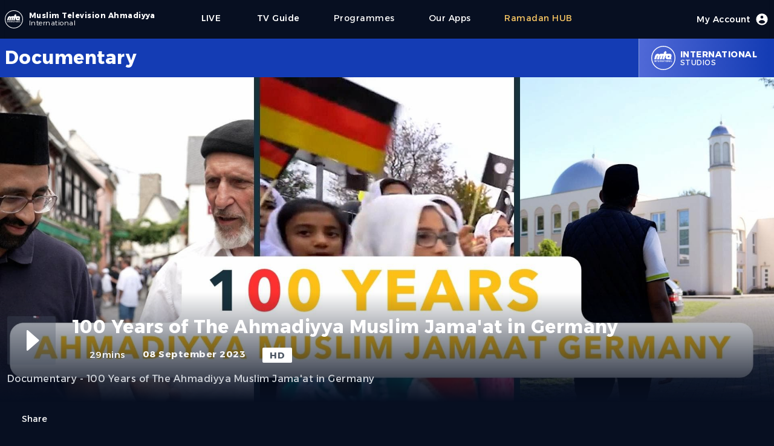

--- FILE ---
content_type: text/html; charset=utf-8
request_url: https://www.mta.tv/programme/111871/history-of-jalsa-salana-germany-2023
body_size: 14110
content:
<!DOCTYPE html><html lang="en"><head><meta charSet="utf-8"/><meta name="viewport" content="width=device-width"/><script>
            (function(w,d,s,l,i){w[l]=w[l]||[];w[l].push({'gtm.start':
            new Date().getTime(),event:'gtm.js'});var f=d.getElementsByTagName(s)[0],
            j=d.createElement(s),dl=l!='dataLayer'?'&l='+l:'';j.async=true;j.src=
            'https://www.googletagmanager.com/gtm.js?id='+i+dl;f.parentNode.insertBefore(j,f);
            })(window,document,'script','dataLayer','GTM-NG4SD9T');
            </script><link rel="icon" type="image/x-icon" href="/favicon/favicon.ico"/><meta name="twitter:card" content="summary_large_image"/><meta name="twitter:site" content="@muslimtv"/><meta name="twitter:creator" content="@muslimtv"/><meta property="og:locale" content="en_IE"/><meta name="robots" content="index,follow"/><meta name="description" content="Documentary - 100 Years of The Ahmadiyya Muslim Jama&#x27;at in Germany"/><meta property="og:title" content="100 Years of The Ahmadiyya Muslim Jama&#x27;at in Germany"/><meta property="og:description" content="Documentary - 100 Years of The Ahmadiyya Muslim Jama&#x27;at in Germany"/><meta property="og:url" content="https://www.mta.tv/programme/111871/history-of-jalsa-salana-germany-2023"/><meta property="og:type" content="video.movie"/><meta property="og:image" content="https://images.mta.tv/111871/teaser-image/111871-6358.jpeg"/><meta property="og:image:alt" content="100 Years of The Ahmadiyya Muslim Jama&#x27;at in Germany"/><meta property="og:image:width" content="1920"/><meta property="og:image:height" content="1080"/><meta property="og:site_name" content="MTA International"/><link rel="canonical" href="https://www.mta.tv/programme/111871/history-of-jalsa-salana-germany-2023"/><script type="application/ld+json">{"@context":"https://schema.org","@type":"VideoObject","name":"100 Years of The Ahmadiyya Muslim Jama&apos;at in Germany","description":"Documentary - 100 Years of The Ahmadiyya Muslim Jama&apos;at in Germany","contentUrl":"https://www.mta.tv/programme/111871/history-of-jalsa-salana-germany-2023","uploadDate":"2023-09-08T15:42:41.871Z","duration":"PT29M34S","thumbnailUrl":["https://images.mta.tv/111871/teaser-image/111871-6358.jpeg"]}</script><title>100 Years of The Ahmadiyya Muslim Jama&#x27;at in Germany</title><meta name="description" content="Documentary - 100 Years of The Ahmadiyya Muslim Jama&#x27;at in Germany"/><link rel="icon" href="/favicon.ico"/><link rel="preload" href="/images/mta_logo_main.svg" as="image" fetchpriority="high"/><meta name="next-head-count" content="25"/><link rel="preload" href="/_next/static/media/56a56a7c8799f891-s.p.woff2" as="font" type="font/woff2" crossorigin="anonymous" data-next-font="size-adjust"/><link rel="preload" href="/_next/static/css/673429593f587ab2.css" as="style"/><link rel="stylesheet" href="/_next/static/css/673429593f587ab2.css" data-n-g=""/><noscript data-n-css=""></noscript><script defer="" nomodule="" src="/_next/static/chunks/polyfills-78c92fac7aa8fdd8.js"></script><script defer="" src="/_next/static/chunks/7510.38f18fc37faa0287.js"></script><script defer="" src="/_next/static/chunks/2703.d0b93e65b68a3b20.js"></script><script defer="" src="/_next/static/chunks/75fc9c18-d8a1bd1b86316a25.js"></script><script defer="" src="/_next/static/chunks/87.5b1f8e6eb0d0f275.js"></script><script defer="" src="/_next/static/chunks/3792.fb020ee48051c7a0.js"></script><script defer="" src="/_next/static/chunks/6747.7399968bde49ef12.js"></script><script defer="" src="/_next/static/chunks/942-9d7b08f7fda76957.js"></script><script defer="" src="/_next/static/chunks/14.4f753019ff03a15a.js"></script><script defer="" src="/_next/static/chunks/6268.73e875e0f8821a76.js"></script><script defer="" src="/_next/static/chunks/5601.7abe8c40287ec303.js"></script><script src="/_next/static/chunks/webpack-d1c5fc1cd5b0c978.js" defer=""></script><script src="/_next/static/chunks/framework-8387adc627423465.js" defer=""></script><script src="/_next/static/chunks/main-931700f92acc5e10.js" defer=""></script><script src="/_next/static/chunks/pages/_app-fcc989bf1b574926.js" defer=""></script><script src="/_next/static/chunks/3061-6d9c6548b89d2762.js" defer=""></script><script src="/_next/static/chunks/2800-a537a45fa0817a1d.js" defer=""></script><script src="/_next/static/chunks/6179-0ab948f26e2e6605.js" defer=""></script><script src="/_next/static/chunks/9238-86460f7262bfd168.js" defer=""></script><script src="/_next/static/chunks/8908-59be1d05201a61c1.js" defer=""></script><script src="/_next/static/chunks/pages/programme/%5Bpid%5D/%5B...slug%5D-d8b88eb4c4e3bddc.js" defer=""></script><script src="/_next/static/WPrbCvU_wL1eZxdXOyDD7/_buildManifest.js" defer=""></script><script src="/_next/static/WPrbCvU_wL1eZxdXOyDD7/_ssgManifest.js" defer=""></script></head><noscript><iframe src="https://www.googletagmanager.com/ns.html?id=GTM-NG4SD9T" height="0" width="0" style="display:none;visibility:hidden"></iframe></noscript><body class="font-sanserif flex justify-center h-screen bg-mta-deep-blue-a bg-cover select-none w-full"><div class="max-w-screen-md lg:max-w-screen w-full"><div class="mx-16px"><div id="__next"><main class="__variable_2bd62d font-sanserif tracking-[0.03rem]"><div class="flex w-full justify-center h-masthead-g md:h-masthead-g-md"><div class="flex justify-center items-center bg-mta-deep-blue-a shadow-sm w-full" role="banner"><div class="flex justify-start items-center flex-grow"><a class="items-center text-white cursor-pointer" href="https://www.mta.tv"><div class="flex items-center justify-center"><div class="flex relative h-9 w-9"><img alt="MTA Logo" loading="lazy" width="30" height="30" decoding="async" data-nimg="1" class="align-self-center rounded-md" style="color:transparent" src="/_next/static/media/mta_logo_main.713a9889.svg"/></div><div class="flex flex-col ml-1 justify-center"><div class="text-xs font-bold"><span class="lg:flex hidden">Muslim Television Ahmadiyya</span><span class="sm:flex lg:hidden">MTA</span></div><div class="text-xs font-light -mt-1"><span class="">International</span></div></div></div></a><div class="flex md:hidden items-center h-full"><a class="flex flex-col justify-center items-center mx-7 font-medium text-base text-white cursor-pointer h-full" href="/live/1"><span class="text-sm">LIVE</span><div class="h-1 w-full rounded-lg px-3 "></div></a><a class="flex flex-col font-medium text-base text-mta-tertiary-c cursor-pointer h-full" href="/eng/collection/vwund3eifik/ramadan"><span class="text-sm">Ramadan</span><div class="h-1 w-full rounded-lg px-3 "></div></a><div class="md:flex hidden"><div class="flex flex-col items-center justify-center text-sm lg:text-sm  mx-7 text-white    cursor-pointer h-full" href="https://www.mta.tv/programs"><div class="">Programmes</div><div class="h-1 w-full rounded-lg px-5 "></div></div><div class="flex flex-col items-center justify-center text-sm lg:text-sm  mx-7 text-white    cursor-pointer h-full" href="https://beta.mta.tv/app"><div class="">Our Apps</div><div class="h-1 w-full rounded-lg px-5 "></div></div><div class="flex flex-col items-center justify-center text-sm lg:text-sm  mx-7 text-mta-tertiary-c    cursor-pointer h-full" href="https://beta.mta.tv/eng/collection/vwund3eifik/ramadan"><div class="">Ramadan HUB</div><div class="h-1 w-full rounded-lg px-5 "></div></div></div></div><div class="hidden md:flex items-center lg:ml-11 h-full my-1"><a class="flex flex-col justify-center items-center mx-7 font-medium text-base text-white cursor-pointer h-full" href="/live/1"><span class="text-sm">LIVE</span><div class="h-1 w-full rounded-lg px-5 "></div></a><a class="flex flex-col justify-center items-center mx-7 font-medium text-base text-white cursor-pointer h-full" href="/tv-guide">              <span class="text-sm">TV Guide</span><div class="h-1 w-full rounded-lg px-5 "></div></a><div class="flex flex-col items-center justify-center text-sm lg:text-sm  mx-7 text-white    cursor-pointer h-full" href="https://www.mta.tv/programs"><div class="">Programmes</div><div class="h-1 w-full rounded-lg px-5 "></div></div><div class="flex flex-col items-center justify-center text-sm lg:text-sm  mx-7 text-white    cursor-pointer h-full" href="https://beta.mta.tv/app"><div class="">Our Apps</div><div class="h-1 w-full rounded-lg px-5 "></div></div><div class="flex flex-col items-center justify-center text-sm lg:text-sm  mx-7 text-mta-tertiary-c    cursor-pointer h-full" href="https://beta.mta.tv/eng/collection/vwund3eifik/ramadan"><div class="">Ramadan HUB</div><div class="h-1 w-full rounded-lg px-5 "></div></div></div></div><div class="flex items-center justify-center h-full mr-7 md:mr-0"><div class="flex font-medium text-base text-white cursor-pointer"><div class="flex-none"></div><div class="flex justify-center items-center"><span class="text-sm hidden lg:block">My Account</span><div class="w-6 h-6 ml-2"><svg xmlns="http://www.w3.org/2000/svg" viewBox="0 0 20 20" fill="currentColor"><path fill-rule="evenodd" d="M18 10a8 8 0 11-16 0 8 8 0 0116 0zm-6-3a2 2 0 11-4 0 2 2 0 014 0zm-2 4a5 5 0 00-4.546 2.916A5.986 5.986 0 0010 16a5.986 5.986 0 004.546-2.084A5 5 0 0010 11z" clip-rule="evenodd"></path></svg></div></div><div class="flex-none"><div class="h-1 w-full rounded-lg "></div></div></div></div><div class="flex flex-col md:hidden items-center justify-center"><button type="button" id="mobile" aria-label="Menu"><svg class="w-6 h-6 text-gray-300" x-show="! showMenu" fill="none" stroke-linecap="round" stroke-linejoin="round" stroke-width="2" viewBox="0 00 24 24" stroke="currentColor"><path d="m4 6h16M4 12h16M4 18h16"></path></svg></button><div class="hidden w-full absolute top-16 left-0 md:top-0 content-center" id="mobileMenu"><div class="relative text-center z-20 bg-mta-primary-a pt-5 pb-10"><a class="block mx-auto w-max text-lg text-white mb-2 py-3  cursor-pointer h-full" href="/tv-guide"><div class="flex-none"></div><div class="flex items-center justify-center flex-grow">TV Guide</div><div class="flex-none"><div class="h-1 w-full rounded-lg "></div></div></a><a class="block mx-auto w-max text-lg text-white mb-2 py-3  cursor-pointer h-full" href="https://www.mta.tv/programs"><div class="flex-none"></div><div class="flex items-center justify-center flex-grow">Programmes</div><div class="flex-none"><div class="h-1 w-full rounded-lg "></div></div></a><a class="block mx-auto w-max text-lg text-white mb-2 py-3  cursor-pointer h-full" href="https://beta.mta.tv/app"><div class="flex-none"></div><div class="flex items-center justify-center flex-grow">Our Apps</div><div class="flex-none"><div class="h-1 w-full rounded-lg "></div></div></a><a class="block mx-auto w-max text-lg text-white mb-2 py-3  cursor-pointer h-full" href="https://beta.mta.tv/eng/collection/vwund3eifik/ramadan"><div class="flex-none"></div><div class="flex items-center justify-center flex-grow">Ramadan HUB</div><div class="flex-none"><div class="h-1 w-full rounded-lg "></div></div></a></div></div></div></div></div><div><div class="flex flex-col w-full"><div class="flex items-center justify-center bg-mta-primary-a h-masthead-l xs:h-masthead-l-xs md:h-masthead-l-md ml-[calc((100vw-100%)*-0.5)] pl-[calc((100vw-100%)*0.5)] mr-[calc((100vw-100%)*-0.5)] pr-[calc((100vw-100%)*0.5)]"><div class="flex h-full max-w-screen w-full text-white"><div class="flex flex-col justify-center flex-grow"><div class="flex font-bold text-xl md:text-3xl line-clamp-2">Documentary</div><div class="text-xs"></div></div><div class="flex justify-center items-center h-full bg-gradient-to-r from-mta-primary-b to-mta-primary-a border-l border-white/50 px-5 cursor-pointer hover:from-mta-primary-b hover:to-mta-primary-b duration-300"><div class="flex relative md:h-10 md:w-10 h-7 w-7"><img alt="Logo" loading="lazy" decoding="async" data-nimg="fill" class="align-self-center rounded-md" style="position:absolute;height:100%;width:100%;left:0;top:0;right:0;bottom:0;color:transparent" src="/images/mta_logo_main.svg"/></div><div class="flex flex-col text-xs pl-2"><div class="font-bold md:text-sm text-xs md:uppercase capitalize">international</div><div class="-mt-1 md:uppercase">Studios</div></div></div></div></div><div class="flex w-full"><div class="text-white pb-60 w-full"><div class="flex justify-center bg-gray-900 ml-[calc((100vw-100%)*-0.5)] pl-[calc((100vw-100%)*0.5)] mr-[calc((100vw-100%)*-0.5)] pr-[calc((100vw-100%)*0.5)]"><div class="relative flex flex-col items-center justify-center h-full w-screen"><div class="relative w-screen h-full aspect-w-16 aspect-h-9"><div class="bg-mta-smart-blue/80 items-start justify-center flex h-full"><div class="relative w-32 h-32 mt-20 sm:w-44 sm:h-44 md:w-64 md:h-64 lg:w-96 lg:h-96  lg:mt-40 md:mt-20"><img alt="100 Years of The Ahmadiyya Muslim Jama&#x27;at in Germany" fetchpriority="high" decoding="async" data-nimg="fill" class="opacity-10" style="position:absolute;height:100%;width:100%;left:0;top:0;right:0;bottom:0;color:transparent" src="/images/mta_logo_main.svg"/></div></div></div><div class="md:absolute xl:bottom-0 md:-bottom-20 -bottom-30 w-full px-3 duration-300"><div class="flex flex-col"><div class="flex justify-center items-center pb-5 md:pt-10 pt-3 xl:pb-36 lg:pb-10 z-10 w-screen bg-gradient-to-b from-transparent via-mta-deep-blue-a to-mta-deep-blue-a ml-[calc((100vw-100%)*-0.5)] pl-[calc((100vw-100%)*0.5)] mr-[calc((100vw-100%)*-0.5)] pr-[calc((100vw-100%)*0.5)]"><div class="max-w-screen w-full"><div class="flex flex-col"><div class="flex z-10"><div class="flex h-20 w-20 mr-7"><div class="flex w-20 h-20 bg-gray-600/30 hover:bg-gray-600/60 duration-300 rounded-sm cursor-pointer"><div class="flex items-center justify-center w-full"><div data-insights-index="studio-online-web-prod"><div id="hits"><div class="hit" data-insights-object-id="null"><div class="w-16 h-16 text-white"><svg viewBox="0 0 24 24" version="1.1"><g stroke="none" stroke-width="1" fill="none" fill-rule="evenodd"><rect x="0" y="0" width="24" height="24"></rect><path class="playButton" d="M9.82866499,18.2771971 L16.5693679,12.3976203 C16.7774696,12.2161036 16.7990211,11.9002555 16.6175044,11.6921539 C16.6029128,11.6754252 16.5872233,11.6596867 16.5705402,11.6450431 L9.82983723,5.72838979 C9.62230202,5.54622572 9.30638833,5.56679309 9.12422426,5.7743283 C9.04415337,5.86555116 9,5.98278612 9,6.10416552 L9,17.9003957 C9,18.1765381 9.22385763,18.4003957 9.5,18.4003957 C9.62084305,18.4003957 9.73759731,18.3566309 9.82866499,18.2771971 Z" fill="currentColor">Play</path></g></svg></div></div></div></div></div></div></div><div class="flex flex-col items-start justify-start z-10 w-full"><div class="flex w-full justify-center mb-4"><div class="flex flex-grow md:text-3xl sm:text-2xl text-xl font-bold pr-2"></div><div class="flex pl-2"><div class="flex"></div></div></div><div class="flex items-start text-[15px] space-x-[1.75rem]"><div class="flex items-center font-medium text-gray-100"><div class="flex w-6 h-6 mr-1 pb-0.5"><svg viewBox="0 0 24 24" version="1.1"><g stroke="none" stroke-width="1" fill="none" fill-rule="evenodd"><rect x="0" y="0" width="24" height="24"></rect><path d="M12,22 C7.02943725,22 3,17.9705627 3,13 C3,8.02943725 7.02943725,4 12,4 C16.9705627,4 21,8.02943725 21,13 C21,17.9705627 16.9705627,22 12,22 Z" fill="currentColor" opacity="0.3"></path><path d="M11.9630156,7.5 L12.0475062,7.5 C12.3043819,7.5 12.5194647,7.69464724 12.5450248,7.95024814 L13,12.5 L16.2480695,14.3560397 C16.403857,14.4450611 16.5,14.6107328 16.5,14.7901613 L16.5,15 C16.5,15.2109164 16.3290185,15.3818979 16.1181021,15.3818979 C16.0841582,15.3818979 16.0503659,15.3773725 16.0176181,15.3684413 L11.3986612,14.1087258 C11.1672824,14.0456225 11.0132986,13.8271186 11.0316926,13.5879956 L11.4644883,7.96165175 C11.4845267,7.70115317 11.7017474,7.5 11.9630156,7.5 Z" fill="currentColor"></path></g></svg></div><div class="flex md:hidden">29m</div><div class="md:flex hidden">29mins</div></div><div class="font-bold text-gray-100"><span class="md:hidden">8 Sep 23</span><span class="md:flex hidden">08 September 2023</span></div><div class="bg-white px-3 text-gray-600 rounded-sm font-bold py-[0.1rem]">HD</div></div></div></div></div><div class="flex flex-grow text-md text-gray-300 pt-3"><div class="z-20 line-clamp-4">Documentary - 100 Years of The Ahmadiyya Muslim Jama'at in Germany</div></div><div class="flex items-center mt-11"><div class="flex items-center z-10"><button class="flex text-sm cursor-pointer"><div class="flex w-5 h-5 mr-1"><svg viewBox="0 0 24 24" version="1.1"><g stroke="none" stroke-width="1" fill="none" fill-rule="evenodd"><rect x="0" y="0" width="24" height="24"></rect><path d="M10.9,2 C11.4522847,2 11.9,2.44771525 11.9,3 C11.9,3.55228475 11.4522847,4 10.9,4 L6,4 C4.8954305,4 4,4.8954305 4,6 L4,18 C4,19.1045695 4.8954305,20 6,20 L18,20 C19.1045695,20 20,19.1045695 20,18 L20,16 C20,15.4477153 20.4477153,15 21,15 C21.5522847,15 22,15.4477153 22,16 L22,18 C22,20.209139 20.209139,22 18,22 L6,22 C3.790861,22 2,20.209139 2,18 L2,6 C2,3.790861 3.790861,2 6,2 L10.9,2 Z" fill="currentColor" fill-rule="nonzero" opacity="0.3"></path><path d="M24.0690576,13.8973499 C24.0690576,13.1346331 24.2324969,10.1246259 21.8580869,7.73659596 C20.2600137,6.12944276 17.8683518,5.85068794 15.0081639,5.72356847 L15.0081639,1.83791555 C15.0081639,1.42370199 14.6723775,1.08791555 14.2581639,1.08791555 C14.0718537,1.08791555 13.892213,1.15726043 13.7542266,1.28244533 L7.24606818,7.18681951 C6.93929045,7.46513642 6.9162184,7.93944934 7.1945353,8.24622707 C7.20914339,8.26232899 7.22444472,8.27778811 7.24039592,8.29256062 L13.7485543,14.3198102 C14.0524605,14.6012598 14.5269852,14.5830551 14.8084348,14.2791489 C14.9368329,14.140506 15.0081639,13.9585047 15.0081639,13.7695393 L15.0081639,9.90761477 C16.8241562,9.95755456 18.1177196,10.0730665 19.2929978,10.4469645 C20.9778605,10.9829796 22.2816185,12.4994368 23.2042718,14.996336 L23.2043032,14.9963244 C23.313119,15.2908036 23.5938372,15.4863432 23.9077781,15.4863432 L24.0735976,15.4863432 C24.0735976,15.0278051 24.0690576,14.3014082 24.0690576,13.8973499 Z" fill="currentColor" fill-rule="nonzero" transform="translate(15.536799, 8.287129) scale(-1, 1) translate(-15.536799, -8.287129) "></path></g></svg></div>Share</button></div></div></div></div></div></div></div></div><div class="xl:mt-5 md:mt-24 mt-5"><div class="w-full"><div class="flex mb-11 border-t border-b border-gray-700 w-full py-2"><div class="text-md text-white/90">More from<!-- --> <span class="font-bold text-white">Documentary</span></div></div><div class="flex w-full mt-2"><div class="grid lg:grid-cols-5 md:grid-cols-4 sm:grid-cols-3 grid-cols-2 w-full gap-x-3 gap-y-10"></div></div></div></div></div></div></div></div><div class="flex flex-col ml-[calc((100vw-100%)*-0.5)] pl-[calc((100vw-100%)*0.5)] mr-[calc((100vw-100%)*-0.5)] pr-[calc((100vw-100%)*0.5)] bg-mta-primary-a"><div class="flex flex-col sm:flex-row justify-between pt-9 text-white text-xl font-base sm:font-bold sm:text-xs md:text-sm w-full sm:pr-9"><div class="flex flex-col items-center md:items-start"><div class=""><div class="flex items-center"><div class="h-9 w-9 mr-2"><img alt="MTA Logo" loading="lazy" width="36" height="36" decoding="async" data-nimg="1" class="align-self-center rounded-md" style="color:transparent" src="/images/mta_logo_main.svg"/></div><div class="flex flex-col"><div class="text-md font-bold">Muslim Television Ahmadiyya</div><div class="text-xs font-bold -mt-1">International</div></div></div></div><div class="flex flex-col items-center sm:items-start text-xs mt-3 sm:ml-11 w-full sm:w-auto sm:bg-transparent bg-white/10 sm:py-0 py-2"><div class="font-light">A division of<!-- --> <span class="font-bold">Al-Shirkatul Islamiyyah</span></div><div class="flex sm:flex-col flex-row items-center sm:items-start justify-center font-light"><div class="sm:mt-1 sm:px-0 pr-3">Charity No. 295197</div><div>Reg. No. 2051424</div></div></div></div><div class="flex flex-col items-center sm:items-start mt-9 sm:mt-0"><a class="py-1" href="/live/1">LIVE</a><a class="py-1" href="/vod">Videos</a><a class="py-1" href="/tv-guide">TV Guide</a><a class="py-1" href="/programs">Programmes</a><a class="py-1" href="/kids">Kids Space</a><a class="py-1" href="/node/421986">Our Apps</a></div><div class="flex flex-col items-center sm:items-start"><a class="py-1" href="/supported-devices">Supported Devices</a><a class="py-1" href="/satellite-info">Satellite Info</a><a class="py-1" href="/term-of-use">Terms of Use</a><a class="py-1" href="/affiliated-website">Websites</a></div><div class="flex flex-col items-center sm:items-start"><a class="py-1" href="/legal">Legal</a><a class="py-1" href="/contactus">Contact Us</a><a class="py-1" href="/aboutus">About Us</a><a class="py-1" href="/privacy-policy">Privacy Policy</a></div></div><div class="flex justify-between items-center mt-20 py-5 text-white text-sm bg-mta-smart-blue ml-[calc((100vw-100%)*-0.5)] pl-[calc((100vw-100%)*0.5)] mr-[calc((100vw-100%)*-0.5)] pr-[calc((100vw-100%)*0.5)]"><div class="font-bold">Copyright © 2022 MTA International</div><div class="flex justify-center items-center"><a target="_blank" class="h-7 w-7 mx-2 mt-1 cursor-pointer" href="https://www.youtube.com/user/mtaOnline1"><svg viewBox="0 0 24 24" version="1.1"><g stroke="none" stroke-width="1" fill="none" fill-rule="evenodd"><rect x="0" y="0" width="24" height="24"></rect><path d="M4.22266882,4 L19.8367728,4.00001353 C21.3873185,4.00001353 22.6823897,5.1816009 22.8241881,6.72564925 C22.9414021,8.00199653 23.0000091,9.40113909 23.0000091,10.9230769 C23.0000091,12.7049599 22.9196724,14.4870542 22.758999,16.26936 L22.7589943,16.2693595 C22.6196053,17.8155637 21.3235899,19 19.7711155,19 L4.22267091,19.0000022 C2.6743525,19.0000022 1.38037032,17.8217109 1.23577882,16.2801587 C1.07859294,14.6043323 1,13.0109461 1,11.5 C1,9.98905359 1.07859298,8.39566699 1.23577893,6.7198402 L1.23578022,6.71984032 C1.38037157,5.17828994 2.67435224,4 4.22266882,4 Z" fill="currentColor" opacity="1"></path><path d="M11.1821576,14.8052934 L15.5856084,11.7952868 C15.8135802,11.6394552 15.8720614,11.3283211 15.7162299,11.1003494 C15.6814583,11.0494808 15.6375838,11.0054775 15.5868174,10.970557 L11.1833666,7.94156929 C10.9558527,7.78507001 10.6445485,7.84263875 10.4880492,8.07015268 C10.4307018,8.15352258 10.3999996,8.25233045 10.3999996,8.35351969 L10.3999996,14.392514 C10.3999996,14.6686564 10.6238572,14.892514 10.8999996,14.892514 C11.000689,14.892514 11.0990326,14.8621141 11.1821576,14.8052934 Z" fill="#000000"></path></g></svg></a><a target="_blank" class="h-7 w-7 mx-2 mt-2 cursor-pointer" href="https://twitter.com/muslimtv"><svg version="1.1" x="0px" y="0px" viewBox="0 0 248 204"><g id="Logo_1_"><path fill="currentColor" d="M221.95,51.29c0.15,2.17,0.15,4.34,0.15,6.53c0,66.73-50.8,143.69-143.69,143.69v-0.04 C50.97,201.51,24.1,193.65,1,178.83c3.99,0.48,8,0.72,12.02,0.73c22.74,0.02,44.83-7.61,62.72-21.66 c-21.61-0.41-40.56-14.5-47.18-35.07c7.57,1.46,15.37,1.16,22.8-0.87C27.8,117.2,10.85,96.5,10.85,72.46c0-0.22,0-0.43,0-0.64 c7.02,3.91,14.88,6.08,22.92,6.32C11.58,63.31,4.74,33.79,18.14,10.71c25.64,31.55,63.47,50.73,104.08,52.76 c-4.07-17.54,1.49-35.92,14.61-48.25c20.34-19.12,52.33-18.14,71.45,2.19c11.31-2.23,22.15-6.38,32.07-12.26 c-3.77,11.69-11.66,21.62-22.2,27.93c10.01-1.18,19.79-3.86,29-7.95C240.37,35.29,231.83,44.14,221.95,51.29z"></path></g></svg></a><a target="_blank" class="h-7 w-7 mx-2 cursor-pointer" href="https://www.facebook.com/tv.mtainternational"><svg version="1.0" x="0px" y="0px" viewBox="0 0 50 50" class="icon icons8-Facebook-Filled"><path fill="currentColor" d="M40,0H10C4.486,0,0,4.486,0,10v30c0,5.514,4.486,10,10,10h30c5.514,0,10-4.486,10-10V10C50,4.486,45.514,0,40,0z M39,17h-3 c-2.145,0-3,0.504-3,2v3h6l-1,6h-5v20h-7V28h-3v-6h3v-3c0-4.677,1.581-8,7-8c2.902,0,6,1,6,1V17z"></path></svg></a></div></div></div></main></div></div></div><script id="__NEXT_DATA__" type="application/json">{"props":{"pageProps":{"seo":{"title":"100 Years of The Ahmadiyya Muslim Jama'at in Germany","description":"Documentary - 100 Years of The Ahmadiyya Muslim Jama'at in Germany","studio":"international","studioId":"1","brand":"Documentary","permalink":"/programme/111871/history-of-jalsa-salana-germany-2023","availableFrom":"2023-09-08T15:42:41.871Z","duration":"PT29M34S","thumbnailUrls":["https://images.mta.tv/111871/teaser-image/111871-6358.jpeg"],"playback":["https://mta-vod.akamaized.net/111871/e452ed09-e748-4ede-beab-9343ac8b04be/mp4/History_of_Jalsa_Salana_Germany_111871_196704_Mp4_Avc_Aac_16x9_1920x1080p_24Hz_8.5Mbps_qvbr.mp4"],"isBot":false},"metadata":{"revisionId":104958,"noIndex":false,"availableFrom":"2023-09-08T15:42:41.871Z","availableFrom_timestamp":1694187761871,"upid":111871,"pid":"111871","teaserImage":{"16x9":"/111871/teaser-image/111871-6358.jpeg"},"permalink":"/programme/111871/history-of-jalsa-salana-germany-2023","isPromo":false,"isLiveEvent":false,"liveEventEndAt":null,"liveEventEndAt_timestamp":0,"brandId":381,"brand":"Documentary","categories":["Jalsa Salana","Documentary"],"categories_hierarchical":{"lvl0":["Events","Documentaries"],"lvl1":["Events \u003e Jalsa Salana","Documentaries \u003e Documentary"]},"recordDate":"2023-09-08","recordDate_timestamp":1694131200000,"recordedYear":2023,"recordedMonth":9,"recordedDay":8,"tags":{"lvl0":["studio-MTA International","brand-Documentary","km-Not Present","category-Jalsa Salana","category-Documentary"],"lvl1":["brand-Documentary \u003e km-Not Present","brand-Documentary \u003e country-United Kingdom","studio-MTA International \u003e year-2023","brand-Documentary \u003e year-2023","category-Jalsa Salana \u003e year-2023","category-Documentary \u003e year-2023","km-Not Present \u003e year-2023","km-Not Present \u003e country-United Kingdom","category-Jalsa Salana \u003e country-United Kingdom","category-Jalsa Salana \u003e km-Not Present","category-Documentary \u003e country-United Kingdom","category-Documentary \u003e km-Not Present"],"lvl2":["brand-Documentary \u003e year-2023 \u003e country-United Kingdom","brand-Documentary \u003e country-United Kingdom \u003e year-2023","category-Jalsa Salana \u003e country-United Kingdom \u003e year-2023","category-Jalsa Salana \u003e year-2023 \u003e country-United Kingdom","category-Documentary \u003e country-United Kingdom \u003e year-2023","category-Documentary \u003e year-2023 \u003e country-United Kingdom","km-Not Present \u003e year-2023 \u003e country-United Kingdom","km-Not Present \u003e country-United Kingdom \u003e year-2023"]},"tags_strict":{"lvl0":["studio-1","brand-381","km-0","category-30011","category-30033"],"lvl1":["brand-381 \u003e km-0","brand-381 \u003e country-223","studio-1 \u003e year-2023","brand-381 \u003e year-2023","category-30011 \u003e year-2023","category-30033 \u003e year-2023","km-0 \u003e year-2023","km-0 \u003e country-223","category-30011 \u003e country-223","category-30011 \u003e km-0","category-30033 \u003e country-223","category-30033 \u003e km-0"],"lvl2":["brand-381 \u003e year-2023 \u003e country-223","brand-381 \u003e country-223 \u003e year-2023","category-30011 \u003e country-223 \u003e year-2023","category-30011 \u003e year-2023 \u003e country-223","category-30033 \u003e country-223 \u003e year-2023","category-30033 \u003e year-2023 \u003e country-223","km-0 \u003e year-2023 \u003e country-223","km-0 \u003e country-223 \u003e year-2023"]},"encodingProfile":1080,"playback":{"legacytv":"https://mta-vod.akamaized.net/111871/e452ed09-e748-4ede-beab-9343ac8b04be/hls/History_of_Jalsa_Salana_Germany_111871_196704.m3u8","akamaiHlsTvUrl":"https://mta-vod.akamaized.net/111871/e452ed09-e748-4ede-beab-9343ac8b04be/hls/History_of_Jalsa_Salana_Germany_111871_196704_tv.m3u8","default":"https://mta-vod.akamaized.net/111871/e452ed09-e748-4ede-beab-9343ac8b04be/hls/History_of_Jalsa_Salana_Germany_111871_196704_default.m3u8","mp4":["https://mta-vod.akamaized.net/111871/e452ed09-e748-4ede-beab-9343ac8b04be/mp4/History_of_Jalsa_Salana_Germany_111871_196704_Mp4_Avc_Aac_16x9_1920x1080p_24Hz_8.5Mbps_qvbr.mp4"]},"durationSeconds":1774.4,"redirects":[],"updatedAt":"2023-10-05T11:23:07.488Z","title_eng":"100 Years of The Ahmadiyya Muslim Jama'at in Germany","titleShort_eng":null,"description_eng":"Documentary - 100 Years of The Ahmadiyya Muslim Jama'at in Germany","content_eng":"null","keywords_eng":null,"permalink_legacy":"//programme/111871/history-of-jalsa-salana-germany-2023","teaser_image_legacy":"/sites/default/files/100-Years-of-The-Ahmadiyya-Muslim-Jama%27at-in-Germany.jpg","redirects_legacy":["/programme/111871/history-of-jalsa-salana-germany-2023"],"generated_topics":[{"topic":"Introduction","timestamp":"00:00:16.920"},{"topic":"The Gardener and the Tree","timestamp":"00:00:20.680"},{"topic":"The Tree Planted by the Promised Messiah","timestamp":"00:00:51.000"},{"topic":"The Spread of the Tree's Branches","timestamp":"00:01:00.080"},{"topic":"The Difference Between the Two Trees","timestamp":"00:01:05.720"},{"topic":"Host Introduction","timestamp":"00:01:25.280"},{"topic":"Germany's Significance","timestamp":"00:01:40.920"},{"topic":"Germany's Religious Decline","timestamp":"00:02:02.080"},{"topic":"The Promised Messiah's Mission","timestamp":"000:02:23.240"},{"topic":"The Promised Messiah's Correspondence with Germany","timestamp":"00:04:04.960"},{"topic":"The Promised Messiah's Focus on Europe","timestamp":"00:05:23.960"},{"topic":"The Second Caliph's Vision for Germany","timestamp":"00:07:46.240"},{"topic":"The First Mosque in Europe","timestamp":"00:09:06.760"},{"topic":"The Second Caliph's Prediction for Germany","timestamp":"00:11:48.560"},{"topic":"The Third Caliph's Visit to Germany","timestamp":"00:18:04.280"},{"topic":"The Fourth Caliph's Visit to Germany","timestamp":"00:21:29.640"},{"topic":"The Fifth Caliph's Visit to Germany","timestamp":"00:25:12.200"},{"topic":"The Berlin Mosque's Construction","timestamp":"00:26:47.120"},{"topic":"Looking to the Future","timestamp":"00:28:05.960"},{"topic":"Conclusion","timestamp":"00:29:06.400"}],"textTracks":[{"languageCode":"eng","languageName":"English","url":"https://mta-vod.akamaized.net/111871/e452ed09-e748-4ede-beab-9343ac8b04be/hls/cc/111871-eng-cc.vtt","rtl":false},{"languageCode":"ind","languageName":"Indonesian","url":"https://mta-vod.akamaized.net/111871/e452ed09-e748-4ede-beab-9343ac8b04be/hls/cc/111871-ind-cc.vtt","rtl":false}],"objectID":"111871"},"similar":{"hits":[{"revisionId":113984,"noIndex":false,"availableFrom":"2026-01-19T23:05:40.601Z","availableFrom_timestamp":1768863940601,"upid":99883,"pid":"99883","teaserImage":{"16x9":"/99883/teaser-image/99883-3469.jpeg","9x13":null},"permalink":"/programme/99883/travel-through-the-earth-khanqah-e-amburik","isPromo":false,"isLiveEvent":false,"liveEventEndAt":null,"liveEventEndAt_timestamp":0,"brandId":381,"brand":"Documentary","categories":["Documentary","Travel"],"categories_hierarchical":{"lvl0":["Documentaries","Lifestyle \u0026 Culture"],"lvl1":["Documentaries \u003e Documentary","Lifestyle \u0026 Culture \u003e Travel"]},"recordDate":"2021-05-20","recordDate_timestamp":1621468800000,"recordedYear":2021,"recordedMonth":5,"recordedDay":20,"tags":{"lvl0":["studio-International Studios","brand-Documentary","km-Not Present","category-Documentary","category-Travel"],"lvl1":["brand-Documentary \u003e km-Not Present","brand-Documentary \u003e country-Pakistan","studio-International Studios \u003e year-2021","brand-Documentary \u003e year-2021","category-Documentary \u003e year-2021","category-Travel \u003e year-2021","km-Not Present \u003e year-2021","km-Not Present \u003e country-Pakistan","category-Documentary \u003e country-Pakistan","category-Documentary \u003e km-Not Present","category-Travel \u003e country-Pakistan","category-Travel \u003e km-Not Present"],"lvl2":["brand-Documentary \u003e year-2021 \u003e country-Pakistan","brand-Documentary \u003e country-Pakistan \u003e year-2021","category-Documentary \u003e country-Pakistan \u003e year-2021","category-Documentary \u003e year-2021 \u003e country-Pakistan","category-Travel \u003e country-Pakistan \u003e year-2021","category-Travel \u003e year-2021 \u003e country-Pakistan","km-Not Present \u003e year-2021 \u003e country-Pakistan","km-Not Present \u003e country-Pakistan \u003e year-2021"]},"tags_strict":{"lvl0":["studio-19","brand-381","km-0","category-156","category-20006"],"lvl1":["brand-381 \u003e km-0","brand-381 \u003e country-172","studio-19 \u003e year-2021","brand-381 \u003e year-2021","category-156 \u003e year-2021","category-20006 \u003e year-2021","km-0 \u003e year-2021","km-0 \u003e country-172","category-156 \u003e country-172","category-156 \u003e km-0","category-20006 \u003e country-172","category-20006 \u003e km-0"],"lvl2":["brand-381 \u003e year-2021 \u003e country-172","brand-381 \u003e country-172 \u003e year-2021","category-156 \u003e country-172 \u003e year-2021","category-156 \u003e year-2021 \u003e country-172","category-20006 \u003e country-172 \u003e year-2021","category-20006 \u003e year-2021 \u003e country-172","km-0 \u003e year-2021 \u003e country-172","km-0 \u003e country-172 \u003e year-2021"]},"redirects":[],"updatedAt":"2026-01-19T23:05:40.242Z","shortlink":"","title_eng":"Travel Through The Earth - Khanqah-e-Amburik","titleShort_eng":"Travel Through The Earth - Khanqah-e-Amburik","description_eng":"Khanqah-e-Amburik is one of the oldest places of worship in Baltistan, made by Hazarat Ameer Kabir Hamdani R.A nearly 700 years ago with the help of Kashmiri architects. It is situated at Shigar, a junction to the famous Karakoram range. It is a one-story wooden-made building as well as among the famous landmarks in Baltistan. Whereas Khilingrong mosque lies in Shigar town in the vicinity of Shigar fort, over 400 years old was restored with the help of Agha Khan Foundation, architecture is influenced by Tibetan and Xinjiang the woodwork at the mosque is exquisite.","content_eng":"null","keywords_eng":[],"encodingProfile":1080,"playback":{"legacytv":"https://mta-vod.akamaized.net/99883/79cd6adb-de46-452a-b8ce-a7d29e5e38d1/hls/be8884da-7206-4d55-977f-10e978bc6096.m3u8","akamaiHlsTvUrl":"https://mta-vod.akamaized.net/99883/79cd6adb-de46-452a-b8ce-a7d29e5e38d1/hls/be8884da-7206-4d55-977f-10e978bc6096_tv.m3u8","default":"https://mta-vod.akamaized.net/99883/79cd6adb-de46-452a-b8ce-a7d29e5e38d1/hls/be8884da-7206-4d55-977f-10e978bc6096_default.m3u8","mp4":["https://mta-vod.akamaized.net/99883/79cd6adb-de46-452a-b8ce-a7d29e5e38d1/mp4/be8884da-7206-4d55-977f-10e978bc6096_Mp4_Avc_Aac_16x9_1920x1080p_24Hz_8.5Mbps_qvbr.mp4"]},"objectID":"99883"},{"revisionId":114029,"noIndex":false,"availableFrom":"2026-01-11T11:00:00.000Z","availableFrom_timestamp":1768129200000,"upid":115704,"pid":"115704","teaserImage":{"16x9":"/115704/teaser-image/115704-1600.jpeg","9x13":null},"permalink":"/programme/115704/travel-through-the-earth-haramosh-valley","isPromo":false,"isLiveEvent":false,"liveEventEndAt":null,"liveEventEndAt_timestamp":0,"brandId":381,"brand":"Documentary","categories":["Documentary"],"categories_hierarchical":{"lvl0":["Documentaries"],"lvl1":["Documentaries \u003e Documentary"]},"recordDate":"2024-06-12","recordDate_timestamp":1718150400000,"recordedYear":2024,"recordedMonth":6,"recordedDay":12,"tags":{"lvl0":["studio-International Studios","brand-Documentary","km-Not Present","category-Documentary"],"lvl1":["brand-Documentary \u003e km-Not Present","brand-Documentary \u003e country-Pakistan","studio-International Studios \u003e year-2024","brand-Documentary \u003e year-2024","category-Documentary \u003e year-2024","km-Not Present \u003e year-2024","km-Not Present \u003e country-Pakistan","category-Documentary \u003e country-Pakistan","category-Documentary \u003e km-Not Present"],"lvl2":["brand-Documentary \u003e year-2024 \u003e country-Pakistan","brand-Documentary \u003e country-Pakistan \u003e year-2024","category-Documentary \u003e country-Pakistan \u003e year-2024","category-Documentary \u003e year-2024 \u003e country-Pakistan","km-Not Present \u003e year-2024 \u003e country-Pakistan","km-Not Present \u003e country-Pakistan \u003e year-2024"]},"tags_strict":{"lvl0":["studio-19","brand-381","km-0","category-156"],"lvl1":["brand-381 \u003e km-0","brand-381 \u003e country-172","studio-19 \u003e year-2024","brand-381 \u003e year-2024","category-156 \u003e year-2024","km-0 \u003e year-2024","km-0 \u003e country-172","category-156 \u003e country-172","category-156 \u003e km-0"],"lvl2":["brand-381 \u003e year-2024 \u003e country-172","brand-381 \u003e country-172 \u003e year-2024","category-156 \u003e country-172 \u003e year-2024","category-156 \u003e year-2024 \u003e country-172","km-0 \u003e year-2024 \u003e country-172","km-0 \u003e country-172 \u003e year-2024"]},"redirects":[],"updatedAt":"2026-01-19T21:03:48.004Z","shortlink":"","title_eng":"Travel Through The Earth - Haramosh Valley","titleShort_eng":"Travel Through The Earth - Haramosh Valley","description_eng":"A short documentary covering Haramosh Valley, located in Gilgit Baltistan, Pakistan, offers breathtaking views and a serene atmosphere, making it a dream destination for tourists and hikers. Haramosh Peak is one of the most challenging mountains to climb in the region. Moreover, Kutwal Lake, located in this valley, is one of the highest lakes in the world, which is surrounded by Haramosh Peak, Laila Peak and the Dobani Peak. During winter, the temperature can drop as low as -33°C.","content_eng":"null","keywords_eng":[],"encodingProfile":1080,"playback":{"akamaiHlsTvUrl":"https://mta-vod.akamaized.net/115704/e2b8d6c6-a5c5-44b9-bbc0-36caab6d2b33/hls/d06c0f7e-6fd3-4567-a2e9-e94c3dc9fb05_tv.m3u8","legacytv":"https://mta-vod.akamaized.net/115704/e2b8d6c6-a5c5-44b9-bbc0-36caab6d2b33/hls/d06c0f7e-6fd3-4567-a2e9-e94c3dc9fb05.m3u8","default":"https://mta-vod.akamaized.net/115704/e2b8d6c6-a5c5-44b9-bbc0-36caab6d2b33/hls/d06c0f7e-6fd3-4567-a2e9-e94c3dc9fb05_default.m3u8","mp4":["https://mta-vod.akamaized.net/115704/e2b8d6c6-a5c5-44b9-bbc0-36caab6d2b33/mp4/d06c0f7e-6fd3-4567-a2e9-e94c3dc9fb05_Mp4_Avc_Aac_16x9_1920x1080p_24Hz_8.5Mbps_qvbr.mp4"]},"durationSeconds":535.56,"objectID":"115704"},{"revisionId":114025,"noIndex":false,"availableFrom":"2026-01-10T10:32:43.000Z","availableFrom_timestamp":1768041163000,"upid":116675,"pid":"116675","teaserImage":{"16x9":"/116675/teaser-image/116675-3119.jpeg","9x13":null},"permalink":"/programme/116675/the-cultivation-of-wheat-short-documentary","isPromo":false,"isLiveEvent":false,"liveEventEndAt":null,"liveEventEndAt_timestamp":0,"brandId":381,"brand":"Documentary","categories":["Documentary"],"categories_hierarchical":{"lvl0":["Documentaries"],"lvl1":["Documentaries \u003e Documentary"]},"recordDate":"2024-09-15","recordDate_timestamp":1726358400000,"recordedYear":2024,"recordedMonth":9,"recordedDay":15,"tags":{"lvl0":["studio-International Studios","brand-Documentary","km-Not Present","category-Documentary"],"lvl1":["brand-Documentary \u003e km-Not Present","brand-Documentary \u003e country-Pakistan","studio-International Studios \u003e year-2024","brand-Documentary \u003e year-2024","category-Documentary \u003e year-2024","km-Not Present \u003e year-2024","km-Not Present \u003e country-Pakistan","category-Documentary \u003e country-Pakistan","category-Documentary \u003e km-Not Present"],"lvl2":["brand-Documentary \u003e year-2024 \u003e country-Pakistan","brand-Documentary \u003e country-Pakistan \u003e year-2024","category-Documentary \u003e country-Pakistan \u003e year-2024","category-Documentary \u003e year-2024 \u003e country-Pakistan","km-Not Present \u003e year-2024 \u003e country-Pakistan","km-Not Present \u003e country-Pakistan \u003e year-2024"]},"tags_strict":{"lvl0":["studio-19","brand-381","km-0","category-156"],"lvl1":["brand-381 \u003e km-0","brand-381 \u003e country-172","studio-19 \u003e year-2024","brand-381 \u003e year-2024","category-156 \u003e year-2024","km-0 \u003e year-2024","km-0 \u003e country-172","category-156 \u003e country-172","category-156 \u003e km-0"],"lvl2":["brand-381 \u003e year-2024 \u003e country-172","brand-381 \u003e country-172 \u003e year-2024","category-156 \u003e country-172 \u003e year-2024","category-156 \u003e year-2024 \u003e country-172","km-0 \u003e year-2024 \u003e country-172","km-0 \u003e country-172 \u003e year-2024"]},"encodingProfile":1080,"playback":{"akamaiHlsTvUrl":"https://mta-vod.akamaized.net/116675/dae71e91-6405-46c2-81be-6b30ee2f7c95/hls/14e781ca-6e46-4105-8a7a-edb9b2e6e2c5_tv.m3u8","legacytv":"https://mta-vod.akamaized.net/116675/dae71e91-6405-46c2-81be-6b30ee2f7c95/hls/14e781ca-6e46-4105-8a7a-edb9b2e6e2c5.m3u8","default":"https://mta-vod.akamaized.net/116675/dae71e91-6405-46c2-81be-6b30ee2f7c95/hls/14e781ca-6e46-4105-8a7a-edb9b2e6e2c5_default.m3u8","mp4":["https://mta-vod.akamaized.net/116675/dae71e91-6405-46c2-81be-6b30ee2f7c95/mp4/14e781ca-6e46-4105-8a7a-edb9b2e6e2c5_Mp4_Avc_Aac_16x9_1920x1080p_24Hz_8.5Mbps_qvbr.mp4"]},"durationSeconds":486.36,"redirects":[],"updatedAt":"2026-01-19T20:55:41.100Z","shortlink":"","title_eng":"The Cultivation of Wheat - Short Documentary","titleShort_eng":"The Cultivation of Wheat - Short Documentary","description_eng":"An Urdu documentary covering the entire process of cultivating wheat, from sowing the seeds to harvesting the crop.","content_eng":"null","keywords_eng":[],"objectID":"116675"},{"revisionId":114026,"noIndex":false,"availableFrom":"2026-01-08T10:00:00.000Z","availableFrom_timestamp":1767866400000,"upid":109118,"pid":"109118","teaserImage":{"16x9":"/109118/teaser-image/109118-9928.jpeg","9x13":null},"permalink":"/programme/109118/the-cultivation-of-rice-short-documentary","isPromo":false,"isLiveEvent":false,"liveEventEndAt":null,"liveEventEndAt_timestamp":0,"brandId":381,"brand":"Documentary","categories":["Food","Documentary"],"categories_hierarchical":{"lvl0":["Kids","Documentaries"],"lvl1":["Kids \u003e Food","Documentaries \u003e Documentary"]},"recordDate":"2023-01-02","recordDate_timestamp":1672617600000,"recordedYear":2023,"recordedMonth":1,"recordedDay":2,"tags":{"lvl0":["studio-International Studios","brand-Documentary","km-Not Present","category-Food","category-Documentary"],"lvl1":["brand-Documentary \u003e km-Not Present","brand-Documentary \u003e country-Pakistan","studio-International Studios \u003e year-2023","brand-Documentary \u003e year-2023","category-Food \u003e year-2023","category-Documentary \u003e year-2023","km-Not Present \u003e year-2023","km-Not Present \u003e country-Pakistan","category-Food \u003e country-Pakistan","category-Food \u003e km-Not Present","category-Documentary \u003e country-Pakistan","category-Documentary \u003e km-Not Present"],"lvl2":["brand-Documentary \u003e year-2023 \u003e country-Pakistan","brand-Documentary \u003e country-Pakistan \u003e year-2023","category-Food \u003e country-Pakistan \u003e year-2023","category-Food \u003e year-2023 \u003e country-Pakistan","category-Documentary \u003e country-Pakistan \u003e year-2023","category-Documentary \u003e year-2023 \u003e country-Pakistan","km-Not Present \u003e year-2023 \u003e country-Pakistan","km-Not Present \u003e country-Pakistan \u003e year-2023"]},"tags_strict":{"lvl0":["studio-19","brand-381","km-0","category-20013","category-30033"],"lvl1":["brand-381 \u003e km-0","brand-381 \u003e country-172","studio-19 \u003e year-2023","brand-381 \u003e year-2023","category-20013 \u003e year-2023","category-30033 \u003e year-2023","km-0 \u003e year-2023","km-0 \u003e country-172","category-20013 \u003e country-172","category-20013 \u003e km-0","category-30033 \u003e country-172","category-30033 \u003e km-0"],"lvl2":["brand-381 \u003e year-2023 \u003e country-172","brand-381 \u003e country-172 \u003e year-2023","category-20013 \u003e country-172 \u003e year-2023","category-20013 \u003e year-2023 \u003e country-172","category-30033 \u003e country-172 \u003e year-2023","category-30033 \u003e year-2023 \u003e country-172","km-0 \u003e year-2023 \u003e country-172","km-0 \u003e country-172 \u003e year-2023"]},"redirects":[],"updatedAt":"2026-01-19T20:57:12.043Z","shortlink":"","title_eng":"The Cultivation of Rice - Short Documentary","titleShort_eng":"The Cultivation of Rice - Short Documentary","description_eng":"This documentary explores the complete process of rice cultivation, from sowing seeds to the final harvested crop.","content_eng":"null","keywords_eng":[],"encodingProfile":1080,"playback":{"akamaiHlsTvUrl":"https://mta-vod.akamaized.net/109118/39b2b27f-48a6-438f-bbcc-9818c9489769/hls/e030a9ee-f54d-4dfd-a8f4-cb5a6339c402_tv.m3u8","legacytv":"https://mta-vod.akamaized.net/109118/39b2b27f-48a6-438f-bbcc-9818c9489769/hls/e030a9ee-f54d-4dfd-a8f4-cb5a6339c402.m3u8","default":"https://mta-vod.akamaized.net/109118/39b2b27f-48a6-438f-bbcc-9818c9489769/hls/e030a9ee-f54d-4dfd-a8f4-cb5a6339c402_default.m3u8","mp4":["https://mta-vod.akamaized.net/109118/39b2b27f-48a6-438f-bbcc-9818c9489769/mp4/e030a9ee-f54d-4dfd-a8f4-cb5a6339c402_Mp4_Avc_Aac_16x9_1920x1080p_24Hz_8.5Mbps_qvbr.mp4"]},"durationSeconds":436.6,"objectID":"109118"},{"revisionId":113980,"noIndex":false,"availableFrom":"2026-01-08T03:01:16.607Z","availableFrom_timestamp":1767841276607,"upid":105476,"pid":"105476","teaserImage":{"16x9":"/105476/teaser-image/105476-8520.jpeg","9x13":null},"permalink":"/programme/105476/travel-through-the-earth-snow-festival-and-gala-in-rattu","isPromo":false,"isLiveEvent":false,"liveEventEndAt":null,"liveEventEndAt_timestamp":0,"brandId":381,"brand":"Documentary","categories":["Travel","Documentary"],"categories_hierarchical":{"lvl0":["Lifestyle \u0026 Culture","Documentaries"],"lvl1":["Lifestyle \u0026 Culture \u003e Travel","Documentaries \u003e Documentary"]},"recordDate":"2022-07-18","recordDate_timestamp":1658102400000,"recordedYear":2022,"recordedMonth":7,"recordedDay":18,"tags":{"lvl0":["studio-International Studios","brand-Documentary","km-Not Present","category-Travel","category-Documentary"],"lvl1":["brand-Documentary \u003e km-Not Present","brand-Documentary \u003e country-Pakistan","studio-International Studios \u003e year-2022","brand-Documentary \u003e year-2022","category-Travel \u003e year-2022","category-Documentary \u003e year-2022","km-Not Present \u003e year-2022","km-Not Present \u003e country-Pakistan","category-Travel \u003e country-Pakistan","category-Travel \u003e km-Not Present","category-Documentary \u003e country-Pakistan","category-Documentary \u003e km-Not Present"],"lvl2":["brand-Documentary \u003e year-2022 \u003e country-Pakistan","brand-Documentary \u003e country-Pakistan \u003e year-2022","category-Travel \u003e country-Pakistan \u003e year-2022","category-Travel \u003e year-2022 \u003e country-Pakistan","category-Documentary \u003e country-Pakistan \u003e year-2022","category-Documentary \u003e year-2022 \u003e country-Pakistan","km-Not Present \u003e year-2022 \u003e country-Pakistan","km-Not Present \u003e country-Pakistan \u003e year-2022"]},"tags_strict":{"lvl0":["studio-19","brand-381","km-0","category-20006","category-156"],"lvl1":["brand-381 \u003e km-0","brand-381 \u003e country-172","studio-19 \u003e year-2022","brand-381 \u003e year-2022","category-20006 \u003e year-2022","category-156 \u003e year-2022","km-0 \u003e year-2022","km-0 \u003e country-172","category-20006 \u003e country-172","category-20006 \u003e km-0","category-156 \u003e country-172","category-156 \u003e km-0"],"lvl2":["brand-381 \u003e year-2022 \u003e country-172","brand-381 \u003e country-172 \u003e year-2022","category-20006 \u003e country-172 \u003e year-2022","category-20006 \u003e year-2022 \u003e country-172","category-156 \u003e country-172 \u003e year-2022","category-156 \u003e year-2022 \u003e country-172","km-0 \u003e year-2022 \u003e country-172","km-0 \u003e country-172 \u003e year-2022"]},"redirects":[],"updatedAt":"2026-01-14T22:25:41.434Z","shortlink":"","title_eng":"Travel Through The Earth - Snow Festival and Gala in Rattu","titleShort_eng":"Travel Through The Earth - Snow Festival and Gala in Rattu","description_eng":"A short documentary covering the three-day winter sports snow festival and the gala in Rattu, a famous an beautiful place situated in Astore.\n\n#Travel #MTAi #MTAInternational #Pakistan","content_eng":"null","keywords_eng":[],"encodingProfile":1080,"playback":{"akamaiHlsTvUrl":"https://mta-vod.akamaized.net/105476/95a8cc15-f1a7-4e3a-b301-c00b39f71b1c/hls/1292dced-c5d8-4193-bc90-a5e72d0fb425_tv.m3u8","legacytv":"https://mta-vod.akamaized.net/105476/95a8cc15-f1a7-4e3a-b301-c00b39f71b1c/hls/1292dced-c5d8-4193-bc90-a5e72d0fb425.m3u8","default":"https://mta-vod.akamaized.net/105476/95a8cc15-f1a7-4e3a-b301-c00b39f71b1c/hls/1292dced-c5d8-4193-bc90-a5e72d0fb425_default.m3u8","mp4":["https://mta-vod.akamaized.net/105476/95a8cc15-f1a7-4e3a-b301-c00b39f71b1c/mp4/1292dced-c5d8-4193-bc90-a5e72d0fb425_Mp4_Avc_Aac_16x9_1920x1080p_24Hz_8.5Mbps_qvbr.mp4"]},"durationSeconds":354.2,"objectID":"105476"},{"revisionId":114027,"noIndex":false,"availableFrom":"2026-01-08T00:26:42.329Z","availableFrom_timestamp":1767832002329,"upid":118955,"pid":"118955","teaserImage":{"16x9":"/118955/teaser-image/118955-8786.jpeg","9x13":null},"permalink":"/programme/118955/our-vegetables-peas","isPromo":false,"isLiveEvent":false,"liveEventEndAt":null,"liveEventEndAt_timestamp":0,"brandId":381,"brand":"Documentary","categories":["Documentary"],"categories_hierarchical":{"lvl0":["Documentaries"],"lvl1":["Documentaries \u003e Documentary"]},"recordDate":"2025-03-17","recordDate_timestamp":1742169600000,"recordedYear":2025,"recordedMonth":3,"recordedDay":17,"tags":{"lvl0":["studio-International Studios","brand-Documentary","km-Not Present","category-Documentary"],"lvl1":["brand-Documentary \u003e km-Not Present","brand-Documentary \u003e country-Pakistan","studio-International Studios \u003e year-2025","brand-Documentary \u003e year-2025","category-Documentary \u003e year-2025","km-Not Present \u003e year-2025","km-Not Present \u003e country-Pakistan","category-Documentary \u003e country-Pakistan","category-Documentary \u003e km-Not Present"],"lvl2":["brand-Documentary \u003e year-2025 \u003e country-Pakistan","brand-Documentary \u003e country-Pakistan \u003e year-2025","category-Documentary \u003e country-Pakistan \u003e year-2025","category-Documentary \u003e year-2025 \u003e country-Pakistan","km-Not Present \u003e year-2025 \u003e country-Pakistan","km-Not Present \u003e country-Pakistan \u003e year-2025"]},"tags_strict":{"lvl0":["studio-19","brand-381","km-0","category-156"],"lvl1":["brand-381 \u003e km-0","brand-381 \u003e country-172","studio-19 \u003e year-2025","brand-381 \u003e year-2025","category-156 \u003e year-2025","km-0 \u003e year-2025","km-0 \u003e country-172","category-156 \u003e country-172","category-156 \u003e km-0"],"lvl2":["brand-381 \u003e year-2025 \u003e country-172","brand-381 \u003e country-172 \u003e year-2025","category-156 \u003e country-172 \u003e year-2025","category-156 \u003e year-2025 \u003e country-172","km-0 \u003e year-2025 \u003e country-172","km-0 \u003e country-172 \u003e year-2025"]},"redirects":[],"updatedAt":"2026-01-19T20:58:27.630Z","shortlink":"","title_eng":"Our Vegetables - Peas","titleShort_eng":"Our Vegetables - Peas","description_eng":"This documentary explains the whole process of cultivating of Peas and health benefits of this vegetable.","content_eng":"null","keywords_eng":[],"encodingProfile":1080,"playback":{"akamaiHlsTvUrl":"https://mta-vod.akamaized.net/118955/d95a96ba-7cd4-433a-9d85-c9b179e108b0/hls/a9e14b55-6f0a-4874-bd1f-61301217fabf_tv.m3u8","legacytv":"https://mta-vod.akamaized.net/118955/d95a96ba-7cd4-433a-9d85-c9b179e108b0/hls/a9e14b55-6f0a-4874-bd1f-61301217fabf.m3u8","default":"https://mta-vod.akamaized.net/118955/d95a96ba-7cd4-433a-9d85-c9b179e108b0/hls/a9e14b55-6f0a-4874-bd1f-61301217fabf_default.m3u8","mp4":["https://mta-vod.akamaized.net/118955/d95a96ba-7cd4-433a-9d85-c9b179e108b0/mp4/a9e14b55-6f0a-4874-bd1f-61301217fabf_Mp4_Avc_Aac_16x9_1920x1080p_24Hz_8.5Mbps_qvbr.mp4"]},"durationSeconds":293.28,"objectID":"118955"},{"revisionId":114028,"noIndex":false,"availableFrom":"2026-01-04T16:43:10.000Z","availableFrom_timestamp":1767544990000,"upid":109120,"pid":"109120","teaserImage":{"16x9":"/109120/teaser-image/109120-5556.jpeg","9x13":null},"permalink":"/programme/109120/our-vegetables-gourd","isPromo":false,"isLiveEvent":false,"liveEventEndAt":null,"liveEventEndAt_timestamp":0,"brandId":381,"brand":"Documentary","categories":["Documentary","Lifestyle","Food"],"categories_hierarchical":{"lvl0":["Documentaries","Documentaries","Kids"],"lvl1":["Documentaries \u003e Documentary","Documentaries \u003e Lifestyle","Kids \u003e Food"]},"recordDate":"2023-01-03","recordDate_timestamp":1672704000000,"recordedYear":2023,"recordedMonth":1,"recordedDay":3,"tags":{"lvl0":["studio-International Studios","brand-Documentary","km-Not Present","category-Documentary","category-Lifestyle","category-Food"],"lvl1":["brand-Documentary \u003e km-Not Present","brand-Documentary \u003e country-Pakistan","studio-International Studios \u003e year-2023","brand-Documentary \u003e year-2023","category-Documentary \u003e year-2023","category-Lifestyle \u003e year-2023","category-Food \u003e year-2023","km-Not Present \u003e year-2023","km-Not Present \u003e country-Pakistan","category-Documentary \u003e country-Pakistan","category-Documentary \u003e km-Not Present","category-Lifestyle \u003e country-Pakistan","category-Lifestyle \u003e km-Not Present","category-Food \u003e country-Pakistan","category-Food \u003e km-Not Present"],"lvl2":["brand-Documentary \u003e year-2023 \u003e country-Pakistan","brand-Documentary \u003e country-Pakistan \u003e year-2023","category-Documentary \u003e country-Pakistan \u003e year-2023","category-Documentary \u003e year-2023 \u003e country-Pakistan","category-Lifestyle \u003e country-Pakistan \u003e year-2023","category-Lifestyle \u003e year-2023 \u003e country-Pakistan","category-Food \u003e country-Pakistan \u003e year-2023","category-Food \u003e year-2023 \u003e country-Pakistan","km-Not Present \u003e year-2023 \u003e country-Pakistan","km-Not Present \u003e country-Pakistan \u003e year-2023"]},"tags_strict":{"lvl0":["studio-19","brand-381","km-0","category-30033","category-20010","category-20013"],"lvl1":["brand-381 \u003e km-0","brand-381 \u003e country-172","studio-19 \u003e year-2023","brand-381 \u003e year-2023","category-30033 \u003e year-2023","category-20010 \u003e year-2023","category-20013 \u003e year-2023","km-0 \u003e year-2023","km-0 \u003e country-172","category-30033 \u003e country-172","category-30033 \u003e km-0","category-20010 \u003e country-172","category-20010 \u003e km-0","category-20013 \u003e country-172","category-20013 \u003e km-0"],"lvl2":["brand-381 \u003e year-2023 \u003e country-172","brand-381 \u003e country-172 \u003e year-2023","category-30033 \u003e country-172 \u003e year-2023","category-30033 \u003e year-2023 \u003e country-172","category-20010 \u003e country-172 \u003e year-2023","category-20010 \u003e year-2023 \u003e country-172","category-20013 \u003e country-172 \u003e year-2023","category-20013 \u003e year-2023 \u003e country-172","km-0 \u003e year-2023 \u003e country-172","km-0 \u003e country-172 \u003e year-2023"]},"redirects":[],"updatedAt":"2026-01-19T20:59:46.370Z","shortlink":"","title_eng":"Our Vegetables - Gourd","titleShort_eng":"Our Vegetables - Gourd","description_eng":"This documentary explains the whole process of cultivating the vegetable Gourd (Kaddu), from sowing seeds till its final form and its daily use.","content_eng":"null","keywords_eng":[],"encodingProfile":1080,"playback":{"akamaiHlsTvUrl":"https://mta-vod.akamaized.net/109120/f5804e25-ee79-49e6-95ca-be1746385cde/hls/d565de65-5169-478c-bee5-08d5fbbcd40d_tv.m3u8","legacytv":"https://mta-vod.akamaized.net/109120/f5804e25-ee79-49e6-95ca-be1746385cde/hls/d565de65-5169-478c-bee5-08d5fbbcd40d.m3u8","default":"https://mta-vod.akamaized.net/109120/f5804e25-ee79-49e6-95ca-be1746385cde/hls/d565de65-5169-478c-bee5-08d5fbbcd40d_default.m3u8","mp4":["https://mta-vod.akamaized.net/109120/f5804e25-ee79-49e6-95ca-be1746385cde/mp4/d565de65-5169-478c-bee5-08d5fbbcd40d_Mp4_Avc_Aac_16x9_1920x1080p_24Hz_8.5Mbps_qvbr.mp4"]},"durationSeconds":335.8,"objectID":"109120"},{"revisionId":113787,"noIndex":false,"availableFrom":"2025-12-28T10:37:53.637Z","availableFrom_timestamp":1766918273637,"upid":123340,"pid":"123340","teaserImage":{"16x9":"/123340/2a04cafb-3550-4489-9d78-6f8503e60886/thumbnails/2025_12_28_JS_IN_DOCUMENTARY_JSQ25_123340_209297_thumb.0000024.jpg","9x13":"/mtatv-static-content/media/jalsa-salana/rmn4lUjbwyeZzpE_ps4Gk-9x13.jpg"},"permalink":"/programme/123340/highlights-of-jalsa-salana-qadian-2025","isPromo":false,"isLiveEvent":false,"liveEventEndAt":null,"liveEventEndAt_timestamp":0,"brandId":381,"brand":"Documentary","categories":["Documentary","Jalsa Salana"],"categories_hierarchical":{"lvl0":["Documentaries","Events"],"lvl1":["Documentaries \u003e Documentary","Events \u003e Jalsa Salana"]},"recordDate":"2025-12-28","recordDate_timestamp":1766880000000,"recordedYear":2025,"recordedMonth":12,"recordedDay":28,"tags":{"lvl0":["studio-India Studios","brand-Documentary","km-Not Present","category-Documentary","category-Jalsa Salana"],"lvl1":["brand-Documentary \u003e km-Not Present","brand-Documentary \u003e country-India","studio-India Studios \u003e year-2025","brand-Documentary \u003e year-2025","category-Documentary \u003e year-2025","category-Jalsa Salana \u003e year-2025","km-Not Present \u003e year-2025","km-Not Present \u003e country-India","category-Documentary \u003e country-India","category-Documentary \u003e km-Not Present","category-Jalsa Salana \u003e country-India","category-Jalsa Salana \u003e km-Not Present"],"lvl2":["brand-Documentary \u003e year-2025 \u003e country-India","brand-Documentary \u003e country-India \u003e year-2025","category-Documentary \u003e country-India \u003e year-2025","category-Documentary \u003e year-2025 \u003e country-India","category-Jalsa Salana \u003e country-India \u003e year-2025","category-Jalsa Salana \u003e year-2025 \u003e country-India","km-Not Present \u003e year-2025 \u003e country-India","km-Not Present \u003e country-India \u003e year-2025"]},"tags_strict":{"lvl0":["studio-11","brand-381","km-0","category-30033","category-30011"],"lvl1":["brand-381 \u003e km-0","brand-381 \u003e country-101","studio-11 \u003e year-2025","brand-381 \u003e year-2025","category-30033 \u003e year-2025","category-30011 \u003e year-2025","km-0 \u003e year-2025","km-0 \u003e country-101","category-30033 \u003e country-101","category-30033 \u003e km-0","category-30011 \u003e country-101","category-30011 \u003e km-0"],"lvl2":["brand-381 \u003e year-2025 \u003e country-101","brand-381 \u003e country-101 \u003e year-2025","category-30033 \u003e country-101 \u003e year-2025","category-30033 \u003e year-2025 \u003e country-101","category-30011 \u003e country-101 \u003e year-2025","category-30011 \u003e year-2025 \u003e country-101","km-0 \u003e year-2025 \u003e country-101","km-0 \u003e country-101 \u003e year-2025"]},"encodingProfile":2160,"playback":{"akamaiHlsTvUrl":"https://mta-vod.akamaized.net/123340/2a04cafb-3550-4489-9d78-6f8503e60886/hls/2025_12_28_JS_IN_DOCUMENTARY_JSQ25_123340_209297_tv.m3u8","legacytv":"https://mta-vod.akamaized.net/123340/2a04cafb-3550-4489-9d78-6f8503e60886/hls/2025_12_28_JS_IN_DOCUMENTARY_JSQ25_123340_209297.m3u8","default":"https://mta-vod.akamaized.net/123340/2a04cafb-3550-4489-9d78-6f8503e60886/hls/2025_12_28_JS_IN_DOCUMENTARY_JSQ25_123340_209297_default.m3u8","mp4":["https://mta-vod.akamaized.net/123340/2a04cafb-3550-4489-9d78-6f8503e60886/mp4/2025_12_28_JS_IN_DOCUMENTARY_JSQ25_123340_209297_Mp4_Avc_Aac_16x9_1920x1080p.mp4"]},"durationSeconds":1978,"redirects":[],"updatedAt":"2025-12-28T10:40:05.584Z","shortlink":"","title_eng":"Highlights Of Jalsa Qadian 2025 - Documentary","titleShort_eng":"Highlights Of Jalsa Qadian 2025 - Documentary","description_eng":"A documentary about the highlights of Jalsa Salana Qadian 2025.","content_eng":"null","keywords_eng":[],"objectID":"123340"},{"revisionId":113826,"noIndex":false,"availableFrom":"2025-12-28T10:00:00.000Z","availableFrom_timestamp":1766916000000,"upid":122968,"pid":"122968","teaserImage":{"16x9":"/122968/4ee8ceef-cf5b-4b80-9a3c-7aae0c3e0d82/thumbnails/2025_12_28_JS_IN_DOCUMENTARY_Highlights_Of_Jalsa_Qadian_2025_122968_208882_thumb.0000002.jpg","9x13":null},"permalink":"/programme/122968/highlights-of-jalsa-qadian-2025-documentary","isPromo":false,"isLiveEvent":false,"liveEventEndAt":null,"liveEventEndAt_timestamp":0,"brandId":381,"brand":"Documentary","categories":["Jalsa Connect","Jalsa Salana","Jalsa Salana","Jalsa Experience"],"categories_hierarchical":{"lvl0":["Events","Events","Events","Events"],"lvl1":["Events \u003e Jalsa Connect","Events \u003e Jalsa Salana","Events \u003e Jalsa Salana","Events \u003e Jalsa Experience"]},"recordDate":"2025-12-28","recordDate_timestamp":1766880000000,"recordedYear":2025,"recordedMonth":12,"recordedDay":28,"tags":{"lvl0":["studio-India Studios","brand-Documentary","km-Not Present","category-Jalsa Connect","category-Jalsa Salana","category-Jalsa Salana","category-Jalsa Experience"],"lvl1":["brand-Documentary \u003e km-Not Present","brand-Documentary \u003e country-India","studio-India Studios \u003e year-2025","brand-Documentary \u003e year-2025","category-Jalsa Connect \u003e year-2025","category-Jalsa Salana \u003e year-2025","category-Jalsa Salana \u003e year-2025","category-Jalsa Experience \u003e year-2025","km-Not Present \u003e year-2025","km-Not Present \u003e country-India","category-Jalsa Connect \u003e country-India","category-Jalsa Connect \u003e km-Not Present","category-Jalsa Salana \u003e country-India","category-Jalsa Salana \u003e km-Not Present","category-Jalsa Salana \u003e country-India","category-Jalsa Salana \u003e km-Not Present","category-Jalsa Experience \u003e country-India","category-Jalsa Experience \u003e km-Not Present"],"lvl2":["brand-Documentary \u003e year-2025 \u003e country-India","brand-Documentary \u003e country-India \u003e year-2025","category-Jalsa Connect \u003e country-India \u003e year-2025","category-Jalsa Connect \u003e year-2025 \u003e country-India","category-Jalsa Salana \u003e country-India \u003e year-2025","category-Jalsa Salana \u003e year-2025 \u003e country-India","category-Jalsa Salana \u003e country-India \u003e year-2025","category-Jalsa Salana \u003e year-2025 \u003e country-India","category-Jalsa Experience \u003e country-India \u003e year-2025","category-Jalsa Experience \u003e year-2025 \u003e country-India","km-Not Present \u003e year-2025 \u003e country-India","km-Not Present \u003e country-India \u003e year-2025"]},"tags_strict":{"lvl0":["studio-11","brand-381","km-0","category-10009","category-30011","category-7","category-10010"],"lvl1":["brand-381 \u003e km-0","brand-381 \u003e country-101","studio-11 \u003e year-2025","brand-381 \u003e year-2025","category-10009 \u003e year-2025","category-30011 \u003e year-2025","category-7 \u003e year-2025","category-10010 \u003e year-2025","km-0 \u003e year-2025","km-0 \u003e country-101","category-10009 \u003e country-101","category-10009 \u003e km-0","category-30011 \u003e country-101","category-30011 \u003e km-0","category-7 \u003e country-101","category-7 \u003e km-0","category-10010 \u003e country-101","category-10010 \u003e km-0"],"lvl2":["brand-381 \u003e year-2025 \u003e country-101","brand-381 \u003e country-101 \u003e year-2025","category-10009 \u003e country-101 \u003e year-2025","category-10009 \u003e year-2025 \u003e country-101","category-30011 \u003e country-101 \u003e year-2025","category-30011 \u003e year-2025 \u003e country-101","category-7 \u003e country-101 \u003e year-2025","category-7 \u003e year-2025 \u003e country-101","category-10010 \u003e country-101 \u003e year-2025","category-10010 \u003e year-2025 \u003e country-101","km-0 \u003e year-2025 \u003e country-101","km-0 \u003e country-101 \u003e year-2025"]},"redirects":[],"updatedAt":"2025-12-31T20:55:57.576Z","shortlink":"","title_eng":"Highlights Of Jalsa Qadian 2025 - Documentary","titleShort_eng":"Highlights Of Jalsa Qadian 2025 - Documentary","description_eng":"A documentary about the highlights of Jalsa Qadian 2025.","content_eng":"null","keywords_eng":[],"encodingProfile":1080,"playback":{"legacytv":"https://mta-vod.akamaized.net/122968/4ee8ceef-cf5b-4b80-9a3c-7aae0c3e0d82/hls/2025_12_28_JS_IN_DOCUMENTARY_Highlights_Of_Jalsa_Qadian_2025_122968_208882.m3u8","akamaiHlsTvUrl":"https://mta-vod.akamaized.net/122968/4ee8ceef-cf5b-4b80-9a3c-7aae0c3e0d82/hls/2025_12_28_JS_IN_DOCUMENTARY_Highlights_Of_Jalsa_Qadian_2025_122968_208882_tv.m3u8","default":"https://mta-vod.akamaized.net/122968/4ee8ceef-cf5b-4b80-9a3c-7aae0c3e0d82/hls/2025_12_28_JS_IN_DOCUMENTARY_Highlights_Of_Jalsa_Qadian_2025_122968_208882_default.m3u8","mp4":["https://mta-vod.akamaized.net/122968/4ee8ceef-cf5b-4b80-9a3c-7aae0c3e0d82/mp4/2025_12_28_JS_IN_DOCUMENTARY_Highlights_Of_Jalsa_Qadian_2025_122968_208882_Mp4_Avc_Aac_16x9_1920x1080p_24Hz_8.5Mbps_qvbr.mp4"]},"durationSeconds":1977.1,"objectID":"122968"},{"revisionId":113724,"noIndex":false,"availableFrom":"2025-12-22T15:04:03.879Z","availableFrom_timestamp":1766415843879,"upid":122993,"pid":"122993","teaserImage":{"16x9":"/122993/teaser-image/122993-4826.jpeg","9x13":null},"permalink":"/programme/122993/returning-to-our-roots","isPromo":false,"isLiveEvent":false,"liveEventEndAt":null,"liveEventEndAt_timestamp":0,"brandId":381,"brand":"Documentary","categories":["Documentary","History","Mosques","Documentary","Travel","Education","Factual","Educational"],"categories_hierarchical":{"lvl0":["Documentaries","Documentaries","Documentaries","Documentaries","Lifestyle \u0026 Culture","Educational","Kids","Kids"],"lvl1":["Documentaries \u003e Documentary","Documentaries \u003e History","Documentaries \u003e Mosques","Documentaries \u003e Documentary","Lifestyle \u0026 Culture \u003e Travel","Educational \u003e Education","Kids \u003e Factual","Kids \u003e Educational"]},"recordDate":"2025-12-03","recordDate_timestamp":1764720000000,"recordedYear":2025,"recordedMonth":12,"recordedDay":3,"tags":{"lvl0":["studio-USA Studios","brand-Documentary","km-Not Present","category-Documentary","category-History","category-Mosques","category-Documentary","category-Travel","category-Education","category-Factual","category-Educational"],"lvl1":["brand-Documentary \u003e km-Not Present","brand-Documentary \u003e country-United States","studio-USA Studios \u003e year-2025","brand-Documentary \u003e year-2025","category-Documentary \u003e year-2025","category-History \u003e year-2025","category-Mosques \u003e year-2025","category-Documentary \u003e year-2025","category-Travel \u003e year-2025","category-Education \u003e year-2025","category-Factual \u003e year-2025","category-Educational \u003e year-2025","km-Not Present \u003e year-2025","km-Not Present \u003e country-United States","category-Documentary \u003e country-United States","category-Documentary \u003e km-Not Present","category-History \u003e country-United States","category-History \u003e km-Not Present","category-Mosques \u003e country-United States","category-Mosques \u003e km-Not Present","category-Documentary \u003e country-United States","category-Documentary \u003e km-Not Present","category-Travel \u003e country-United States","category-Travel \u003e km-Not Present","category-Education \u003e country-United States","category-Education \u003e km-Not Present","category-Factual \u003e country-United States","category-Factual \u003e km-Not Present","category-Educational \u003e country-United States","category-Educational \u003e km-Not Present"],"lvl2":["brand-Documentary \u003e year-2025 \u003e country-United States","brand-Documentary \u003e country-United States \u003e year-2025","category-Documentary \u003e country-United States \u003e year-2025","category-Documentary \u003e year-2025 \u003e country-United States","category-History \u003e country-United States \u003e year-2025","category-History \u003e year-2025 \u003e country-United States","category-Mosques \u003e country-United States \u003e year-2025","category-Mosques \u003e year-2025 \u003e country-United States","category-Documentary \u003e country-United States \u003e year-2025","category-Documentary \u003e year-2025 \u003e country-United States","category-Travel \u003e country-United States \u003e year-2025","category-Travel \u003e year-2025 \u003e country-United States","category-Education \u003e country-United States \u003e year-2025","category-Education \u003e year-2025 \u003e country-United States","category-Factual \u003e country-United States \u003e year-2025","category-Factual \u003e year-2025 \u003e country-United States","category-Educational \u003e country-United States \u003e year-2025","category-Educational \u003e year-2025 \u003e country-United States","km-Not Present \u003e year-2025 \u003e country-United States","km-Not Present \u003e country-United States \u003e year-2025"]},"tags_strict":{"lvl0":["studio-16","brand-381","km-0","category-156","category-20009","category-30014","category-30033","category-20006","category-20011","category-20021","category-20020"],"lvl1":["brand-381 \u003e km-0","brand-381 \u003e country-225","studio-16 \u003e year-2025","brand-381 \u003e year-2025","category-156 \u003e year-2025","category-20009 \u003e year-2025","category-30014 \u003e year-2025","category-30033 \u003e year-2025","category-20006 \u003e year-2025","category-20011 \u003e year-2025","category-20021 \u003e year-2025","category-20020 \u003e year-2025","km-0 \u003e year-2025","km-0 \u003e country-225","category-156 \u003e country-225","category-156 \u003e km-0","category-20009 \u003e country-225","category-20009 \u003e km-0","category-30014 \u003e country-225","category-30014 \u003e km-0","category-30033 \u003e country-225","category-30033 \u003e km-0","category-20006 \u003e country-225","category-20006 \u003e km-0","category-20011 \u003e country-225","category-20011 \u003e km-0","category-20021 \u003e country-225","category-20021 \u003e km-0","category-20020 \u003e country-225","category-20020 \u003e km-0"],"lvl2":["brand-381 \u003e year-2025 \u003e country-225","brand-381 \u003e country-225 \u003e year-2025","category-156 \u003e country-225 \u003e year-2025","category-156 \u003e year-2025 \u003e country-225","category-20009 \u003e country-225 \u003e year-2025","category-20009 \u003e year-2025 \u003e country-225","category-30014 \u003e country-225 \u003e year-2025","category-30014 \u003e year-2025 \u003e country-225","category-30033 \u003e country-225 \u003e year-2025","category-30033 \u003e year-2025 \u003e country-225","category-20006 \u003e country-225 \u003e year-2025","category-20006 \u003e year-2025 \u003e country-225","category-20011 \u003e country-225 \u003e year-2025","category-20011 \u003e year-2025 \u003e country-225","category-20021 \u003e country-225 \u003e year-2025","category-20021 \u003e year-2025 \u003e country-225","category-20020 \u003e country-225 \u003e year-2025","category-20020 \u003e year-2025 \u003e country-225","km-0 \u003e year-2025 \u003e country-225","km-0 \u003e country-225 \u003e year-2025"]},"redirects":[],"updatedAt":"2025-12-23T23:16:40.016Z","shortlink":"","title_eng":"Returning To Our Roots - Waqf-e-Nau USA - English Documentary","titleShort_eng":"Returning To Our Roots - English Documentary","description_eng":"An inspiring journey for Waqf-e-Nau from the USA as they depart on the department's first ever group trip to Qadian, India. A production of MTA studios USA.","content_eng":"null","keywords_eng":[],"encodingProfile":1080,"playback":{"akamaiHlsTvUrl":"https://mta-vod.akamaized.net/122993/4cb34d42-0d73-4675-987e-fc7b9577eba1/hls/534e911e-779e-466d-b0e4-74b40682a3aa_tv.m3u8","legacytv":"https://mta-vod.akamaized.net/122993/4cb34d42-0d73-4675-987e-fc7b9577eba1/hls/534e911e-779e-466d-b0e4-74b40682a3aa.m3u8","default":"https://mta-vod.akamaized.net/122993/4cb34d42-0d73-4675-987e-fc7b9577eba1/hls/534e911e-779e-466d-b0e4-74b40682a3aa_default.m3u8","mp4":["https://mta-vod.akamaized.net/122993/4cb34d42-0d73-4675-987e-fc7b9577eba1/mp4/534e911e-779e-466d-b0e4-74b40682a3aa_Mp4_Avc_Aac_16x9_1920x1080p_24Hz_8.5Mbps_qvbr.mp4"]},"durationSeconds":3373.52,"objectID":"122993"}],"nbHits":318,"page":0,"nbPages":32,"hitsPerPage":10,"exhaustiveNbHits":true,"exhaustiveTypo":true,"exhaustive":{"nbHits":true,"typo":true},"query":"","params":"filters=brand%3A%22Documentary%22\u0026hitsPerPage=10","renderingContent":{"facetOrdering":{"facets":{"order":["tags"]}}},"extensions":{"queryCategorization":{}},"processingTimeMS":1,"processingTimingsMS":{"_request":{"roundTrip":2},"extensions":1,"total":1},"serverTimeMS":2},"timestamp":"2026-01-20T23:42:01.045Z"},"__N_SSG":true},"page":"/programme/[pid]/[...slug]","query":{"pid":"111871","slug":["history-of-jalsa-salana-germany-2023"]},"buildId":"WPrbCvU_wL1eZxdXOyDD7","isFallback":false,"dynamicIds":[97510,52703,30169,43792,96747,70014,96268,45601],"gsp":true,"scriptLoader":[]}</script></body></html>

--- FILE ---
content_type: application/javascript; charset=utf-8
request_url: https://www.mta.tv/_next/static/chunks/6268.73e875e0f8821a76.js
body_size: 579
content:
"use strict";(self.webpackChunk_N_E=self.webpackChunk_N_E||[]).push([[6268],{96268:function(e,a,t){t.r(a),t.d(a,{default:function(){return m}});var s=t(85893),l=t(25675),c=t.n(l),r=t(67294),i=t(41664),n=t.n(i),d=t(47690);function m(e){let{metadata:a,similar:{hits:t}}=e,[l,i]=(0,r.useState)([]);return(0,r.useEffect)(()=>{t&&t.length>0&&i(t)},[t]),(0,s.jsxs)("div",{className:"w-full",children:[(0,s.jsx)("div",{className:"flex mb-11 border-t border-b border-gray-700 w-full py-2",children:(0,s.jsxs)("div",{className:"text-md text-white/90",children:["More from"," ",(0,s.jsx)("span",{className:"font-bold text-white",children:a.brand})]})}),(0,s.jsx)("div",{className:"flex w-full mt-2",children:(0,s.jsx)("div",{className:"grid lg:grid-cols-5 md:grid-cols-4 sm:grid-cols-3 grid-cols-2 w-full gap-x-3 gap-y-10",children:l.map((e,a)=>{let t;return e.teaserImage&&e.teaserImage["16x9"]?t=(t=e.teaserImage["16x9"]).includes("sites")?"https://www.mta.tv".concat(e.teaserImage["16x9"]):"https://images.mta.tv".concat(e.teaserImage["16x9"]):e.teaser_image_legacy&&e.teaser_image_legacy.length>5?(console.log(e.teaser_image_legacy),t="https://www.mta.tv".concat(e.teaser_image_legacy)):t="https://www.mta.tv/sites/default/files/placeholder.jpg",(0,s.jsx)(n(),{href:"".concat(e.permalink),prefetch:!1,legacyBehavior:!0,children:(0,s.jsxs)("div",{className:"flex flex-col cursor-pointer",children:[(0,s.jsx)("div",{className:"relative aspect-w-16 aspect-h-9 bg-gray-800",children:t&&(0,s.jsx)(c(),{loader:d.qL,src:"".concat(t),fill:!0,alt:"".concat(e.title_eng),placeholder:"blur",blurDataURL:"data:image/svg+xml;base64,".concat((0,d.s3)((0,d.tV)(243,136))),sizes:"100vw",className:"object-cover"})}),(0,s.jsx)("div",{className:"text-xs opacity-50 font-light mt-1",children:e.brand}),(0,s.jsx)("div",{className:"text-md font-bold",children:e.title_eng})]})},a)})})})]})}}}]);